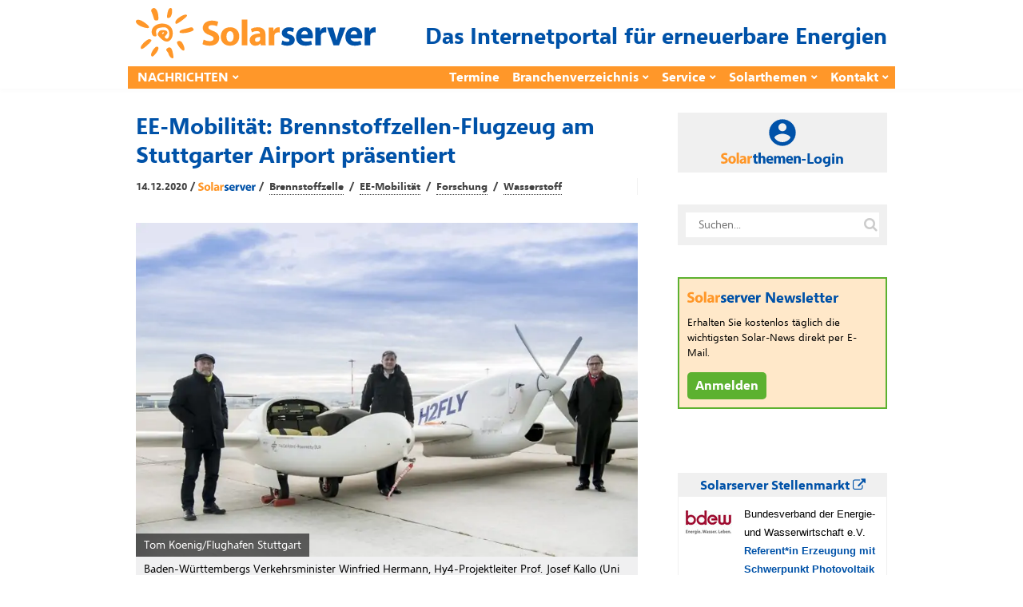

--- FILE ---
content_type: text/html; charset=utf-8
request_url: https://www.solarserver.de/jobs/eejobs_iframe.html
body_size: 1497
content:
<!DOCTYPE html>
<html lang="de">
<head>
    <meta http-equiv="Content-Type" content="text/html; charset=utf-8">
    <title>
        Angebote    </title>
    <meta name="viewport" content="width=device-width">
    <base href="https://www.eejobs.de/angebote/index.html">
    <link rel="alternate" type="application/atom+xml" title="Diese Auswahl aktueller Angebote in eejobs.de" href="/angebote/index.html?z=alle&amp;katz=789b6cdef1xghijkvmtulnopqrsw5&amp;jtz=12&amp;pid=x112&amp;sq=1057&amp;qf=1047&amp;l=3&amp;feed=atom">
<link rel="alternate" type="application/atom+xml" title="Neue Stellen-ANGEBOTE der letzten 7 Tage" href="/angebote/neueste.html?feed=atom">
    <meta name="robots" content="index, follow">
    <!-- Need some randomness? Here you are: [base64] -->
<script src="https://www.solarserver.de/wp-content/themes/bone-child/js/iframeResizer.contentWindow.min.js"></script>    <link type="text/css" rel="stylesheet" href="/css/reset-fonts-grids.css">
    <link type="text/css" rel="stylesheet" media="screen"
        href="/css/individuell/1047_style.css">
            <script>
        function setHeight() {
            parent.document.getElementById('gjiframe').height = document['body'].offsetHeight + 10;
        }
    </script>
</head>
<body onload="setHeight()">
    <!-- Diese Seite wird zur Verfügung gestellt von der greenjobs GmbH -->
<div class="frame_box">
	<div class="suchbox">
	<form action="index.html" method="get" class="freie_suche">
		<div class="input_display1">Was? &nbsp;&nbsp;<span class="input_tipp">Jobtitel oder Beschreibung</span>
		</div>
	<input type="text" class="input_display1 input" name="s" value="">
		<div class="input_display2">Wo? &nbsp;&nbsp;<span class="input_tipp">Ort oder (erste Ziffern der) Postleitzahl</span>
		</div>
	<input type="text" class="input_display2 input" name="ort" value=""><br>
	<input type="hidden" name="pid" value="x112">
	<input type="hidden" name="sq" value="1057">
	<input type="hidden" name="qf" value="1047">
	<input type="hidden" name="l" value="3">
	<input class="button" type="submit" value="Finden!">
	</form>
	</div>
	<div style="clear:both;">
	</div>
	<div class="rahmen"><div class="weitere_seiten_oben">Stellenanzeigen 1 - 3 von 32 (Seite 1 von 11)<br><span class="current">1</span>&nbsp;<a  href="/angebote/index.html?sq=1057&qf=1047&pid=112&p=2&l=3" class="page">2</a>&nbsp;...&nbsp;<a href="/angebote/index.html?sq=1057&qf=1047&pid=112&p=11&l=3" class="page">11</a>&nbsp;|&nbsp;<a href="/angebote/index.html?sq=1057&qf=1047&pid=112&p=2&l=3" class="page">vor&nbsp;&gt;</a>
	</div>
<hr>
	<div  class="hell_1">
		<div class="jobitem">
			<div>
			<img src="../pic/logos/thumbs/th_bdew.jpg" width="60" height="30" style="float:left;margin:0 15px 0 0;">
			</div>
			<div>
			<span class="company">Bundesverband der Energie- und Wasserwirtschaft e.V.</span>
			<br>
			<a href="/angebote/index.html?z=alle&amp;katz=789b6cdef1xghijkvmtulnopqrsw5&amp;jtz=12&amp;pid=x112&amp;sq=1057&amp;qf=1047&amp;l=3&amp;id=100150265&amp;anz=html&utm_source=iframe&utm_term=solarserverteaser" target="_blank">
			Referent*in Erzeugung mit Schwerpunkt Photovoltaik</a>
			in Berlin / hybrid
			</div>
		</div>
	</div>
	<div  class="dunkel_1">
		<div class="jobitem">
			<div>
			<img src="../pic/logos/thumbs/th_feld_energy.png" width="60" height="30" style="float:left;margin:0 15px 0 0;">
			</div>
			<div>
			<span class="company">Feld.Energy GmbH</span>
			<br>
			<a href="/angebote/index.html?z=alle&amp;katz=789b6cdef1xghijkvmtulnopqrsw5&amp;jtz=12&amp;pid=x112&amp;sq=1057&amp;qf=1047&amp;l=3&amp;id=100150264&amp;anz=html&utm_source=iframe&utm_term=solarserverteaser" target="_blank">
			Freelance Kartierer / Feld-Ornithologe (m/w/d) f&uuml;r Agri-PV-Gro&szlig;projekt (Au&szlig;endienst)</a>
			in Bayern &amp; Baden-W&uuml;rttemberg
			<span class="bewerbungsfrist"> &ndash; Bewerbungsfrist: 10.04.2026</span>
			</div>
		</div>
	</div>
	<div  class="hell_1">
		<div class="jobitem">
			<div>
			<img src="../pic/logos/thumbs/th_naturstrom.gif" width="60" height="30" style="float:left;margin:0 15px 0 0;">
			</div>
			<div>
			<span class="company">NaturStromProjekte GmbH</span>
			<br>
			<a href="/angebote/index.html?z=alle&amp;katz=789b6cdef1xghijkvmtulnopqrsw5&amp;jtz=12&amp;pid=x112&amp;sq=1057&amp;qf=1047&amp;l=3&amp;id=100150158&amp;anz=html&utm_source=iframe&utm_term=solarserverteaser" target="_blank">
			Eink&auml;ufer:in Realisierung Wind, Solar- &amp; Speicherprojekte (m/w/d)</a>
			in Eggolsheim, Erfurt, Dresden, Senftenberg, Berlin, Hamburg / bundesweit
			</div>
		</div>
	</div>
<hr>
	<div class="weitere_seiten_unten">Stellenanzeigen 1 - 3 von 32 (Seite 1 von 11)<br><span class="current">1</span>&nbsp;<a  href="/angebote/index.html?sq=1057&qf=1047&pid=112&p=2&l=3" class="page">2</a>&nbsp;...&nbsp;<a href="/angebote/index.html?sq=1057&qf=1047&pid=112&p=11&l=3" class="page">11</a>&nbsp;|&nbsp;<a href="/angebote/index.html?sq=1057&qf=1047&pid=112&p=2&l=3" class="page">vor&nbsp;&gt;</a>
	</div>
</div>
</div>
    </body>
</html>

<!-- cached statically on: Mon, 19 Jan 2026 22:28:00 +0100 -->
